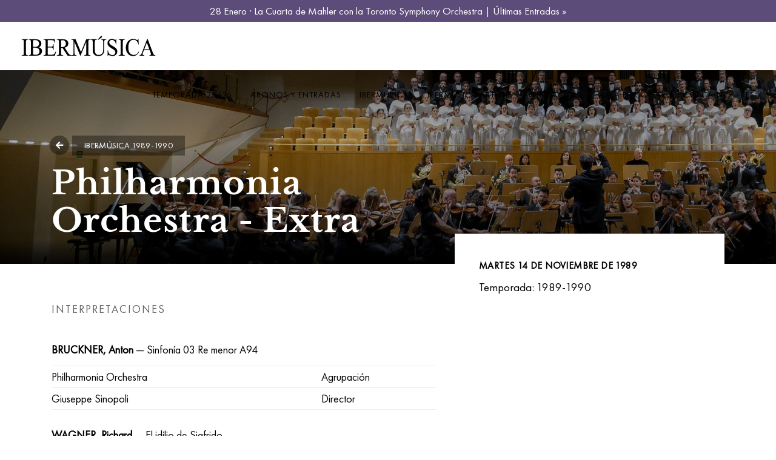

--- FILE ---
content_type: text/html; charset=UTF-8
request_url: https://www.ibermusica.es/es/historico/603/philharmonia-orchestra-extra
body_size: 6828
content:
<!DOCTYPE html>
<!--[if IE 9]>
<html class="ie ie9" lang="es">
<![endif]-->
<html lang="es">
    <head>
        <meta name="viewport" content="width=device-width, initial-scale=1" />
        <meta http-equiv="content-type" content="text/html; charset=utf-8" />
        <meta charset="utf-8">
        
        <meta http-equiv="X-UA-Compatible" content="IE=edge">
        <title>Philharmonia Orchestra - Extra | Ibermúsica</title><meta name="description" content="La mejor temporada de Música Clásica en Madrid. Conciertos en el Auditorio Nacional. Grandes intérpretes con Ibermúsica. Abonos a la venta."/><meta name="twitter:card" content="summary_large_image"/><meta name="twitter:image" content="https://www.ibermusica.es/image/get/600/-/c55a0a06df44e8a95ba97d37acd93d26-gif/iberm_24_25_imagen_animacion_1088x612px.gif"/><meta name="twitter:site" content="@ibermusica_es"/><meta name="twitter:title" content="Philharmonia Orchestra - Extra"/><meta property="og:site_name" content="Ibermúsica"/><meta property="og:url" content="https://www.ibermusica.es/es/historico/603/philharmonia-orchestra-extra"/><meta property="og:type" content="article"/><meta property="og:title" content="Philharmonia Orchestra - Extra"/><meta property="og:image" content="https://www.ibermusica.es/image/get/600/-/c55a0a06df44e8a95ba97d37acd93d26-gif/iberm_24_25_imagen_animacion_1088x612px.gif"/><meta property="article:published" content="1989-11-14"/>        <link rel="icon" type="image/png" href="https://www.ibermusica.es/assets/img/favicon.ico?_=1736869096">
        <link rel="stylesheet" type="text/css" media="all" href="https://www.ibermusica.es/assets/compressed/css_456e6a52a78300d485e4100bc97b98cb.css?_=1736869096" />
<link rel="alternate" hreflang="es" href="https://www.ibermusica.es/es/historico/603/philharmonia-orchestra-extra">
<link rel="alternate" hreflang="en" href="https://www.ibermusica.es/en/history/603/philharmonia-orchestra-extra">
        <link rel="canonical" href="https://www.ibermusica.es/es/historico/603/philharmonia-orchestra-extra"/>
        <link rel="shortcut icon" href="https://www.ibermusica.es/assets/img/favicon.ico?_=1736869096">
        
        <link rel="apple-touch-icon" sizes="57x57" href="https://www.ibermusica.es/assets/img/apple-icon-57x57.png?_=1736869096">
        <link rel="apple-touch-icon" sizes="60x60" href="https://www.ibermusica.es/assets/img/apple-icon-60x60.png?_=1736869096">
        <link rel="apple-touch-icon" sizes="72x72" href="https://www.ibermusica.es/assets/img/apple-icon-72x72.png?_=1736869096">
        <link rel="apple-touch-icon" sizes="76x76" href="https://www.ibermusica.es/assets/img/apple-icon-76x76.png?_=1736869096">
        <link rel="apple-touch-icon" sizes="114x114" href="https://www.ibermusica.es/assets/img/apple-icon-114x114.png?_=1736869096">
        <link rel="apple-touch-icon" sizes="120x120" href="https://www.ibermusica.es/assets/img/apple-icon-120x120.png?_=1736869096">
        <link rel="apple-touch-icon" sizes="144x144" href="https://www.ibermusica.es/assets/img/apple-icon-144x144.png?_=1736869096">
        <link rel="apple-touch-icon" sizes="152x152" href="https://www.ibermusica.es/assets/img/apple-icon-152x152.png?_=1736869096">
        <link rel="apple-touch-icon" sizes="180x180" href="https://www.ibermusica.es/assets/img/apple-icon-180x180.png?_=1736869096">
        <link rel="icon" type="image/png" sizes="192x192"  href="https://www.ibermusica.es/assets/img/android-icon-192x192.png?_=1736869096">
        <link rel="icon" type="image/png" sizes="32x32" href="https://www.ibermusica.es/assets/img/favicon-32x32.png?_=1736869096">
        <link rel="icon" type="image/png" sizes="96x96" href="https://www.ibermusica.es/assets/img/favicon-96x96.png?_=1736869096">
        <link rel="icon" type="image/png" sizes="16x16" href="https://www.ibermusica.es/assets/img/favicon-16x16.png?_=1736869096">
        <link rel="manifest" href="https://www.ibermusica.es/assets/img/manifest.json?_=1736869096">
        <meta name="msapplication-TileColor" content="#ffffff">
        <meta name="msapplication-TileImage" content="https://www.ibermusica.es/assets/img/ms-icon-144x144.png?_=1736869096">
        <meta name="theme-color" content="#ffffff">
        
        <!-- Google Tag Manager -->
<script>(function(w,d,s,l,i){w[l]=w[l]||[];w[l].push({'gtm.start':
new Date().getTime(),event:'gtm.js'});var f=d.getElementsByTagName(s)[0],
j=d.createElement(s),dl=l!='dataLayer'?'&l='+l:'';j.async=true;j.src=
'https://www.googletagmanager.com/gtm.js?id='+i+dl;f.parentNode.insertBefore(j,f);
})(window,document,'script','dataLayer','GTM-T8DW6F');</script>
<!-- End Google Tag Manager -->

<meta name="facebook-domain-verification" content="d2agbzqh326cjwt6yosb6fqts58m8c" />

<style type="text/css">


.bloque li, p, .bloque .table td, .bloque .table th {
font-size:19px;
line-height:26px;
}

#page-title > div > div.page-title > h1 {
font-size: 60px;
line-height: 52px; 
}

.concert-descripcion mt-3 { 
background-color: #f2f2f2;
padding: 10px 30px;
}

h5 strong {
font-family: "Libre Baskerville";
}


#slide-60 .slide-captions h1,
#slide-60 .slide-captions h3,
#slide-60 .strong {
color: #111111 !important;
text-shadow: 3px 2px 1px #fefefe ;
}

.bloque h2 {
line-height:42px;
}

.bloque .text-content h3, .bloque .text-content h2  {
margin: 2.5rem 0 1rem;
}

.bloque .text-content p {
margin: 1rem 0 1rem;
}

.bloque .text-content .embed-responsive {
margin: 2.2rem 0;
}

.post-item-wrap {
box-shadow: 0 2px 3px 0 rgba(102,102,100,0.30);
transition: box-shadow 200ms ease-out;
}

.post-item-wrap:hover {
box-shadow: 0 4px 9px rgba(102,102,100,0.30);
}

#concert-193 h2 {
font-size: 32px;
line-height: 32px;
}

#btn-compra-fixed {
background-color: #b4198f !important;
}

.btn:hover {
border-color: #000 !important;
}


/* puntuales */

#bloque-252 > div > div > div.col-lg-8 > h2,
#bloque-258 > div > div > div.col-lg-8 > h2 {
font-size: 65px;
line-height: 65px;
}

/* Ajustes temporada 25-26*/

.bloque.cta p,
.bloque.cta h2,
#bloque-0 > btn-simple-link {
color: #222 !important;
}


.bloque .btn.btn-simple-link {
color: #222 !important;
}

/* logos peu incrementats temp */

.logos-colaboraciones-f img {
max-width: 350px !important;}


</style>        
    </head>
    <body class="historico-iber historico-iber concert-card   alert-actived">
        
        <!-- Google Tag Manager (noscript) -->
<noscript><iframe src="https://www.googletagmanager.com/ns.html?id=GTM-T8DW6F"
height="0" width="0" style="display:none;visibility:hidden"></iframe></noscript>
<!-- End Google Tag Manager (noscript) -->        
        <div class="body-inner">
            
            
            <div id="alert-notice" style="background-color: #5c4c79">
                <div class="container text-center">
                    <p style="color: #ffffff"><a href="/es/concierto/283/toronto-symphony-orchestra" style="color:#fff;">28 Enero · La Cuarta de Mahler con la Toronto Symphony Orchestra | Últimas Entradas »</a></p>
                </div>
            </div>

                        
            <header id="header" data-transparent="false" data-fullwidth="true" class="">
                
                <div class="header-inner">
                    
                    <div class="container">
                        <!--Logo-->
                        <div id="logo">
                            <a href="https://www.ibermusica.es/" class="logo" data-src-dark="https://www.ibermusica.es/assets/img/logo.svg?_=1736869096">
                                <img src="https://www.ibermusica.es/assets/img/logo.svg?_=1736869096" alt="Ibermúsica">
                            </a>
                        </div>

                        <div id="mainMenu-trigger">
                            <button class="lines-button x"> <span class="lines"></span> </button>
                        </div>

                        <div id="mainMenu">
                            <div class="container">
                                <nav>
                                    <ul>
                                        
                                    <li class="dropdown url "><a href="https://www.ibermusica.es/es/programacion/20/0/1" class="">Temporada 25/26</a><ul class="dropdown-menu"><li class="url"><a href="https://www.ibermusica.es/es/programacion" target="_self">Todos los Conciertos</a></li><li class="url"><a href="https://www.ibermusica.es/es/programacion/20/1/0" target="_self">Serie Arriaga</a></li><li class="url"><a href="https://www.ibermusica.es/es/programacion/20/2/0" target="_self">Serie Barbieri</a></li><li class="url"><a href="https://www.ibermusica.es/es/programacion/20/7/0" target="_self">Ciclo km0</a></li><li class="url"><a href="https://www.ibermusica.es/es/concierto/302/martin-garcia-garcia" target="_self">Concierto Extraordinario</a></li></ul></li><li class="dropdown url "><a href="https://www.ibermusica.es/es/abonos" class="">Abonos y entradas</a><ul class="dropdown-menu"><li class="url"><a href="https://www.ibermusica.es/es/9/entradas" target="_self">Entradas</a></li><li class="url"><a href="https://www.ibermusica.es/es/10/abonos" target="_self">Abonos</a></li><li class="url"><a href="https://www.ibermusica.es/es/12/tarjeta-regalo" target="_self">Tarjeta regalo</a></li><li class="url"><a href="https://www.ibermusica.es/es/60/suscripcion-joven" target="_self">Suscripción Joven</a></li></ul></li><li class="dropdown page "><a href="https://www.ibermusica.es/es/21/sobre-ibermusica" class="">Ibermúsica</a><ul class="dropdown-menu"><li class="page"><a href="https://www.ibermusica.es/es/21/sobre-ibermusica" target="_self">Sobre Ibermúsica</a></li><li class="page"><a href="https://www.ibermusica.es/es/24/equipo" target="_self">Equipo</a></li><li class="page"><a href="https://www.ibermusica.es/es/23/patrocinios" target="_self">Patrocinios</a></li><li class="page"><a href="https://www.ibermusica.es/es/5/actualidad" target="_self">Actualidad</a></li><li class="page"><a href="https://www.ibermusica.es/es/historico" target="_self">Archivo histórico</a></li></ul></li><li class="url"><a href="http://www.ibermusica-artists.es/es" target="_blank">Ibermúsica Artists</a></li><li class="dropdown page "><a href="https://www.ibermusica.es/es/48/fundacion-ibermusica" class="">Fundación</a><ul class="dropdown-menu"><li class="page"><a href="https://www.ibermusica.es/es/48/fundacion-ibermusica" target="_self">Sobre la Fundación Ibermúsica</a></li><li class="page"><a href="https://www.ibermusica.es/es/50/actividades-fundacion-ibermusica" target="_self">Actividades de la fundación</a></li><li class="page"><a href="https://www.ibermusica.es/es/58/club-mecenazgo-fundacion-ibermusica" target="_self">Colabora</a></li></ul></li><li class="url"><a href="https://ibermusica.koobin.events/?action=PU_ident_unica&idioma=ES" target="_self">Area personal</a></li><li class="contact"><a href="https://www.ibermusica.es/es/contacto" target="_self">Contacto</a></li><li class="lang dropdown"><a href="#">ES</a><ul class="dropdown-menu"><li><a href="https://www.ibermusica.es/en/history/603/philharmonia-orchestra-extra">EN</a></li></ul></li>                                        
                                    </ul>
                                </nav>
                            </div>
                        </div>
                    </div>
                </div>
            </header>
            
            <div id="concert-603"  class="concert" >
<div id="slider" class="inspiro-slider slider-fullscreen arrows-large"  style="background:linear-gradient(0deg, rgba(0,0,0,.8) 0%, rgba(0,0,0,.5) 10%, rgba(0,0,0,.3) 50%, rgba(0,0,0,.5) 90%, rgba(0,0,0,.8) 100%), url(https://www.ibermusica.es/image/get/1920/400/8736d89ee81a5973cfc3f4ed2e379c4f-jpg/0le_9857.jpg)"  data-height="400" data-height-xs="430"><!--arrows-creative dots-creative-->
    <!-- Slide 1 -->
    <div class="slide loaded-big">
        <div class="container">
            <div class="slide-captions text-light">
                <!-- Captions -->

                <div class="row">

                    <div class="col-lg-7 col-md-6">

                        <!--d-none d-md-block-->
                        <div class="header-tags ">
                            <a href="https://www.ibermusica.es/es/historico?p=0&any_in=0&any_out=0&compositor=0&obra=0&agrupacion=0&director=0&interprete=0" class="head-tag temporada-bg btn-back"><i class="fa fa-solid fa-arrow-left"></i></a>
                                                        <a href="javascript:void(0);" class="head-tag temporada-bg">
                                    Ibermúsica 1989-1990</a>
                                                    </div>

                        <h1 >Philharmonia Orchestra - Extra</h1>

                    </div>

                </div>

                <!-- end: Captions -->
            </div>
            
            
        </div>

    </div>
    <!-- end: Slide 1 -->
</div>
    
<div id="concert-content">

    <div class="container">

        <div class="row">

            <div class="col-md-6 col-lg-5 order-md-2">


                <div class="concert-detall sobrepuesto">

                    <!--itemprop="startDate" content="2020-03-17T20:00:00"-->
                    <div class="date" >
                        <p>Martes 14 de noviembre de 1989 </p>
                    </div>
                    <div class="concierto-aside-info">                        <p>Temporada: 1989-1990</p>
                        </div>                </div>
                
            </div> 


            <div class="col-md-6 col-lg-7 order-md-1 concert-descripcion">

                                <div class="concert-interpets">

                    <h3 class="title-interpretes">Interpretaciones</h3>

                    <div class="table-responsive">
                        <table class="table">
                            <tbody>
                                                                <tr class="tr-title-obra">
                                    <td colspan="2" title="BRUCKNER, Anton &mdash; Sinfonía 03 Re menor A94"><b>BRUCKNER, Anton</b> &mdash; Sinfonía 03 Re menor A94</td>
                                </tr>
                                                                            <tr>
                                            <td width="70%" title="Philharmonia Orchestra">Philharmonia Orchestra</td>
                                            <td width="30%" >Agrupación</td>
                                        </tr> 
                                                                            <tr>
                                        <td width="70%" title="Giuseppe Sinopoli">Giuseppe Sinopoli</td>
                                        <td width="30%">Director</td>
                                    </tr>
                                                                                                    <tr class="tr-title-obra">
                                    <td colspan="2" title="WAGNER, Richard &mdash; El idilio de Sigfrido"><b>WAGNER, Richard</b> &mdash; El idilio de Sigfrido</td>
                                </tr>
                                                                            <tr>
                                            <td width="70%" title="Philharmonia Orchestra">Philharmonia Orchestra</td>
                                            <td width="30%" >Agrupación</td>
                                        </tr> 
                                                                            <tr>
                                        <td width="70%" title="Giuseppe Sinopoli">Giuseppe Sinopoli</td>
                                        <td width="30%">Director</td>
                                    </tr>
                                                                                                    <tr class="tr-title-obra">
                                    <td colspan="2" title="WAGNER, Richard &mdash; Los maestros cantores de Nuremberg"><b>WAGNER, Richard</b> &mdash; Los maestros cantores de Nuremberg</td>
                                </tr>
                                                                            <tr>
                                            <td width="70%" title="Philharmonia Orchestra">Philharmonia Orchestra</td>
                                            <td width="30%" >Agrupación</td>
                                        </tr> 
                                                                            <tr>
                                        <td width="70%" title="Giuseppe Sinopoli">Giuseppe Sinopoli</td>
                                        <td width="30%">Director</td>
                                    </tr>
                                                                                                </tbody>
                        </table>

                    </div>

                </div>
                
            </div>
        </div>
    </div>





</div>



    <div class="bloque bloque-footer patrocinadores foo-patrocinadores foo-patrocinadores-principales">

        <div class="container">
            <h2>Patrocinador principal:</h2>
        </div>

        <div class="container-fluid">

            <div class="carousel dots-grey" data-items="7" data-margin="100" data-dots="false" data-arrows="false">
                                <div>
                    <a rel='nofollow' target='_blank' href='https://www.fundacionmutua.es/'>                    <img alt="Fundación Mutua Madrileña" src="https://www.ibermusica.es/image/get/-/-/827396dd29214c10947bfa767846d87e-jpg/logo_vector_fundacion_mutua_madrilena.jpg">
                    </a>                </div>
                            </div>

        </div>

    </div>
    <div class="bloque bloque-footer patrocinadores foo-patrocinadores">
 
        <div class="container">
            <h2>Con la colaboración de:</h2>
        </div>

        <div class="container-fluid">

            <div class="carousel dots-grey" data-items="7" data-margin="100" data-dots="false" data-arrows="false">
                                <div>
                    <a rel='nofollow' target='_blank' href='https://www.idealista.com'>                    <img alt="Idealista" src="https://www.ibermusica.es/image/get/-/-/cdd7cf6655e88a2c735a0f891a261e6e-png/idealista.png">
                    </a>                </div>
                                <div>
                    <a rel='nofollow' target='_blank' href='http://www.elpais.com'>                    <img alt="El País" src="https://www.ibermusica.es/image/get/-/-/0aa0be78fc18030ae96d95197cf511cf-jpg/elpais.jpg">
                    </a>                </div>
                                <div>
                                        <img alt="" src="https://www.ibermusica.es/image/get/-/-/b53e68747b0dd9fd299181d6c885f298-jpg/130_ondacero.jpg">
                                    </div>
                                <div>
                                        <img alt="" src="https://www.ibermusica.es/image/get/-/-/a66027e57095f1c3ec22328c9443320f-jpg/trito.jpg">
                                    </div>
                            </div>

        </div>

    </div>
<div id="bloque-0" class="bloque cta has-text pb-0 pt-0">
    <section class="" data-parallax-image='https://www.ibermusica.es/image/get/-/-/3d171579b456ed8a4605ab7d74c43da6-jpg/fondo_web_temporada_web_optimized.jpg' data-image-sm='https://www.ibermusica.es/image/get/991/-/3d171579b456ed8a4605ab7d74c43da6-jpg/fondo_web_temporada_web_optimized.jpg'>
        <div class="container">
            <div class="row">
                <div class="col-md-7">

                    <h2>Abónate<br /> a Ibermúsica 25/26</h2>                    <div><p><span>Ventajas y descuentos exclusivos para abonados.<br /></span><span>Las mejores butacas. Pago fraccionado. Cancelaci&oacute;n gratuita.</span></p></div>
                                        <div class="">
                        <a href="https://www.ibermusica.es/es/abonos" target="_self" class="btn btn-simple-link"><span>Abonos a la Venta</span><i class="fa fa-arrow-right"></i></a>
                    </div>
                    
                </div>
            </div>
        </div>
    </section>
</div><div id="bloque-0" class="bloque newsletter rrss bg-grey ">

    <div class="container">

        <div class="row">

            <div class="col-lg-8 col-md-6">

                <iframe data-w-type="embedded" frameborder="0" scrolling="no" marginheight="0" marginwidth="0" src="https://xkpti.mjt.lu/wgt/xkpti/z5m/form?c=e3348b55" width="100%"></iframe>                
            </div>
            <div class="col-lg-4 col-md-6">

                <div class="row second-row">

                    <!--<div class="col-sm-6 offset-sm-3 col-8 offset-2">-->
                    <div class="col-6">

                        <div class="call-us-abonament text-center">
                            
                                                        <div class="phone"><a href="tel:+34914260397"><i class="icon-phone1"></i>&nbsp;+34 91 426 03 97</a></div>
                                                                
                            Teléfono de atención al cliente.<br>Lun. a jue. de 10h a 14h - 15h a 17h<br> 
Vier. de 10h a 14h                            
                        </div>
                    </div>

                    <div class="col-6 xxss-container text-center">

                        <h3>Síguenos</h3>

                        <div class="align-center">
                            
                                                        <a class="btn " target="_blank" rel="nofollow" href="https://www.instagram.com/ibermusica"  >
                                <i class="fab fa-instagram"></i>
                            </a>
                                                        <a class="btn b" target="_blank" rel="nofollow" href="https://www.facebook.com/ibermusica">
                                <i class="fab fa-facebook-f"></i>
                            </a>
                                                        <a class="btn " target="_blank" rel="nofollow" href="https://twitter.com/ibermusica_es" >
                                <svg xmlns="http://www.w3.org/2000/svg" viewBox="0 0 512 512"><!--!Font Awesome Free 6.7.2 by @fontawesome - https://fontawesome.com License - https://fontawesome.com/license/free Copyright 2025 Fonticons, Inc.--><path fill="#ffffff" d="M389.2 48h70.6L305.6 224.2 487 464H345L233.7 318.6 106.5 464H35.8L200.7 275.5 26.8 48H172.4L272.9 180.9 389.2 48zM364.4 421.8h39.1L151.1 88h-42L364.4 421.8z"/></svg>
                            </a>
                                                        <a class="btn " target="_blank" rel="nofollow" href="https://www.youtube.com/user/Ibermusica" >
                                <i class="fab fa-youtube"></i>
                            </a>
                            
                        </div>

                    </div>

                </div>

            </div>
        </div>

    </div>

</div>
            <footer id="footer">
                <div class="footer-content">
                    <div class="container">

                        <div class="row menu-items">
                            <div class="col-lg-12">

                                <div class="row">
                                    
                                                                        
                                    <div class="col-lg-3 col-sm-6">
                                        <div class="widget">
                                                                                        <h4 class="widget-title">INFORMACIÓN</h4>
                                                                                        
                                            <ul class="list">     
                                                                                                <li><a target="" href="https://ibermusica.koobin.events/?action=PU_ident_unica&idioma=ES">Area personal</a></li>
                                                                                                <li><a target="" href="https://www.ibermusica.es/es/10/abonos">Abonos</a></li>
                                                                                                <li><a target="" href="https://www.ibermusica.es/es/9/entradas">Venta de entradas</a></li>
                                                                                                <li><a target="" href="https://www.ibermusica.es/es/programacion/19/1/0">Serie Arriaga 24/25</a></li>
                                                                                                <li><a target="" href="https://www.ibermusica.es/es/programacion/19/2/0">Serie Barbieri 24/25</a></li>
                                                                                                <li><a target="" href="https://www.ibermusica.es/es/3/preguntas-frecuentes">Preguntas frecuentes</a></li>
                                                                                            </ul>
                                        </div>  
                                    </div>
                                    
                                                                        
                                    <div class="col-lg-3 col-sm-6">
                                        <div class="widget">
                                                                                        <h4 class="widget-title">CONCIERTOS</h4>
                                                                                        
                                            <ul class="list">     
                                                                                                <li><a target="" href="https://www.ibermusica.es/es/programacion">Conciertos Música Clásica Madrid</a></li>
                                                                                                <li><a target="" href="https://www.ibermusica.es/es/22/conciertos-auditorio-nacional-madrid">Conciertos en el Auditorio Nacional</a></li>
                                                                                                <li><a target="" href="https://www.ibermusica.es/es/33/conciertos-piano-madrid">Conciertos de Piano</a></li>
                                                                                                <li><a target="" href="https://www.ibermusica.es/es/36/conciertos-violin-madrid">Conciertos para Violín</a></li>
                                                                                                <li><a target="" href="https://www.ibermusica.es/es/41/conciertos-violonchelo-madrid">Conciertos para Violonchelo</a></li>
                                                                                                <li><a target="" href="https://www.ibermusica.es/es/37/temporadas-anteriores">Temporadas anteriores</a></li>
                                                                                                <li><a target="" href="https://www.ibermusica.es/es/historico">Archivo histórico Ibermúsica</a></li>
                                                                                            </ul>
                                        </div>  
                                    </div>
                                    
                                                                        
                                    <div class="col-lg-3 col-sm-6">
                                        <div class="widget">
                                                                                        <h4 class="widget-title">SOBRE IBERMÚSICA</h4>
                                                                                        
                                            <ul class="list">     
                                                                                                <li><a target="" href="https://www.ibermusica.es/es/21/sobre-ibermusica">Sobre Ibermúsica</a></li>
                                                                                                <li><a target="" href="https://www.ibermusica.es/es/24/equipo">Equipo</a></li>
                                                                                                <li><a target="" href="https://www.ibermusica.es/es/23/patrocinios">Patrocinios y mecenazgo</a></li>
                                                                                                <li><a target="" href="https://www.ibermusica.es/es/48/fundacion-ibermusica">Fundación Ibermúsica</a></li>
                                                                                                <li><a target="" href="https://www.ibermusica.es/es/38/prensa">Prensa</a></li>
                                                                                                <li><a target="" href="https://www.ibermusica.es/es/contacto">Contacto</a></li>
                                                                                            </ul>
                                        </div>  
                                    </div>
                                    
                                    
                                    <div class="col-lg-3 col-sm-6">
                                        <img id="logo-footer" class="img-fluid col-12 p-0" src="https://www.ibermusica.es/assets/img/IBERM 24-25 bolsa-F.svg?_=1736869096">
                                    </div>

                                    <div class="col-lg-12 logos-colaboraciones-f mt-4">
                                        <img class="img-fluid" src="https://www.ibermusica.es/assets/img/Logo_FundedbytheEU.png?_=1736869096" alt="Financiado por la Unión Europea"  title="Financiado por la Unión Europea"/>
                                        <img class="img-fluid" src="https://www.ibermusica.es/assets/img/INAEM-02-MONOCROMATICO-BLANCO.png?_=1736869096" alt="Instituto nacional de las artes escénicas y de la música"  title="Instituto nacional de las artes escénicas y de la música"/>
                                        <img class="img-fluid" src="https://www.ibermusica.es/assets/img/Logo PRTR dos_BLANCO2.png?_=1736869096" alt="Plan de Recuperación, Transformación y Resiliencia"  title="Plan de Recuperación, Transformación y Resiliencia"/>
                                    </div>
                                </div>
                            </div>


                        </div>
                    </div>
                </div>
                <div class="copyright-content">
                    <div class="container">
                        
                        <div class="pages d-block d-sm-none">
                            
                            <a href="https://www.ibermusica.es/es/62/aviso-legal">Aviso legal</a> | <a href="https://www.ibermusica.es/es/18/politica-de-privacidad">Política de privacidad</a> | <a href="https://www.ibermusica.es/es/16/politica-de-cookies">Política de cookies</a>                            
                        </div>
                        
                        <div class="copyright-text">Copyright © 2016-2026 Aijonmusic, S.A. Todos los derechos reservados                            <!--Copyright  &copy;  2020 Tritó S.L. Tots els drets reservats-->
                            <br/><a href="https://www.projectesainternet.com/es" target="_blank">Diseño web + márqueting digital por Projectes a Internet</a>                            <!--<a href="https://www.projectesainternet.com" target="_blank"> Disseny i màrqueting web per Projectes a Internet</a>-->
                        </div>
                        <div class="pages d-none d-sm-block">
                            <a href="https://www.ibermusica.es/es/62/aviso-legal">Aviso legal</a> | <a href="https://www.ibermusica.es/es/18/politica-de-privacidad">Política de privacidad</a> | <a href="https://www.ibermusica.es/es/16/politica-de-cookies">Política de cookies</a>                        </div>
                    </div>
                </div>
            </footer>
            <!-- end: Footer -->
        </div>
        <!-- end: Body Inner -->
        
        

        <!-- Scroll top -->
        <a id="scrollTop"><i class="icon-chevron-up1"></i><i class="icon-chevron-up1"></i></a><!--Plugins-->
        
        <script type="text/javascript" src="https://app.mailjet.com/pas-nc-embedded-v1.js"></script>
<script type="text/javascript" src="https://www.ibermusica.es/assets/compressed/js_95ed75e178b97c3cd10fbbe941bbd185.js?_=1736869096"></script>
        
                
    </body>
</html>
